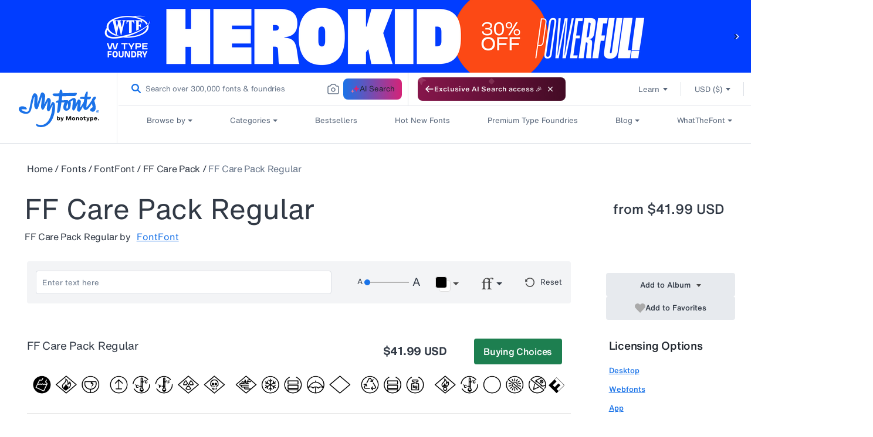

--- FILE ---
content_type: text/javascript
request_url: https://static.monotype.com/ai-search/ai-search-modal/1.2.14/searchmodal-78.js
body_size: -241
content:
(self.webpackChunk_monotype_ai_search_modal=self.webpackChunk_monotype_ai_search_modal||[]).push([[78],{78:(e,a,n)=>{n.e(734).then(n.t.bind(n,734,23)),n.e(297).then(n.bind(n,297))}}]);